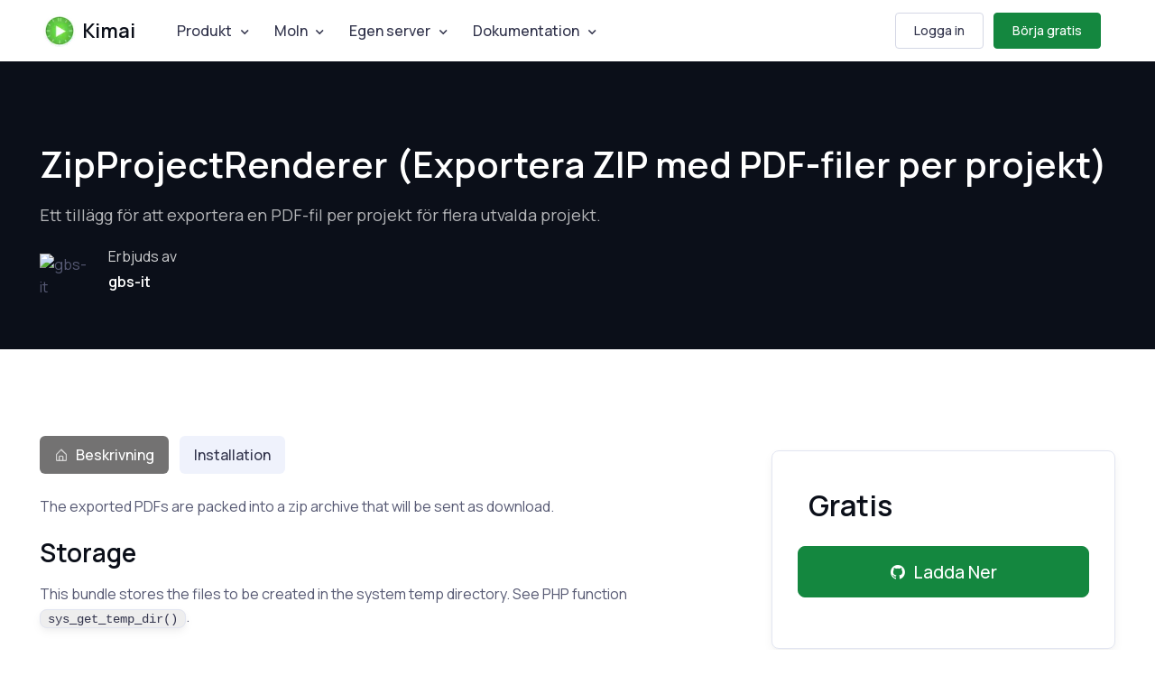

--- FILE ---
content_type: text/html
request_url: https://www.kimai.org/sv/store/gbs-zip-projectrenderer-bundle.html
body_size: 6426
content:
<!doctype html>
<html lang="sv" dir="ltr">
<head>
<meta charset="UTF-8">
<meta name="viewport" content="width=device-width, initial-scale=1.0">
<meta name="msapplication-TileColor" content="#2d89ef">
<meta name="theme-color" content="#4188c9">
<meta name="apple-mobile-web-app-status-bar-style" content="black-translucent"/>
<meta name="apple-mobile-web-app-capable" content="yes">
<meta name="mobile-web-app-capable" content="yes">
<meta name="robots" content="index,follow">
<link rel="apple-touch-icon" sizes="180x180" href="https://www.kimai.org/images/apple-touch-icon.png">
<link rel="icon" type="image/png" sizes="32x32" href="https://www.kimai.org/images/icon_32x32.png">
<link rel="icon" type="image/png" sizes="16x16" href="https://www.kimai.org/images/icon_16x16.png">
<title>ZipProjectRenderer (Exportera ZIP med PDF-filer per projekt) – Kimai</title>
<link type="application/atom+xml" rel="alternate" href="https://www.kimai.org/feed.xml" title="Kimai Time-Tracking" />
<meta property="og:locale" content="sv">
<meta property="og:type" content="website">
<meta property="og:title" content="ZipProjectRenderer (Exportera ZIP med PDF-filer per projekt)">
<meta property="og:image" content="https://www.kimai.org/images/social-preview.webp">
<meta property="og:description" content="">
<link rel="alternate" hreflang="cs" href="https://www.kimai.org/cs/store/gbs-zip-projectrenderer-bundle.html">
<link rel="alternate" hreflang="de" href="https://www.kimai.org/de/store/gbs-zip-projectrenderer-bundle.html">
<link rel="alternate" hreflang="es" href="https://www.kimai.org/es/store/gbs-zip-projectrenderer-bundle.html">
<link rel="alternate" hreflang="fr" href="https://www.kimai.org/fr/store/gbs-zip-projectrenderer-bundle.html">
<link rel="alternate" hreflang="en" href="https://www.kimai.org/store/gbs-zip-projectrenderer-bundle.html">
<link rel="alternate" hreflang="he" href="https://www.kimai.co.il/store/gbs-zip-projectrenderer-bundle.html">
<link rel="alternate" hreflang="hr" href="https://www.kimai.org/hr/store/gbs-zip-projectrenderer-bundle.html">
<link rel="alternate" hreflang="it" href="https://www.kimai.org/it/store/gbs-zip-projectrenderer-bundle.html">
<link rel="alternate" hreflang="nl" href="https://www.kimai.org/nl/store/gbs-zip-projectrenderer-bundle.html">
<link rel="alternate" hreflang="pl" href="https://www.kimai.org/pl/store/gbs-zip-projectrenderer-bundle.html">
<link rel="alternate" hreflang="pt" href="https://www.kimai.org/pt/store/gbs-zip-projectrenderer-bundle.html">
<link rel="alternate" hreflang="pt-br" href="https://www.kimai.org/pt_BR/store/gbs-zip-projectrenderer-bundle.html">
<link rel="alternate" hreflang="ru" href="https://www.kimai.org/ru/store/gbs-zip-projectrenderer-bundle.html">
<link rel="alternate" hreflang="sk" href="https://www.kimai.org/sk/store/gbs-zip-projectrenderer-bundle.html">
<link rel="alternate" hreflang="sv" href="https://www.kimai.org/sv/store/gbs-zip-projectrenderer-bundle.html">
<link rel="alternate" hreflang="ta" href="https://www.kimai.org/ta/store/gbs-zip-projectrenderer-bundle.html">
<link rel="alternate" hreflang="uk" href="https://www.kimai.org/uk/store/gbs-zip-projectrenderer-bundle.html">
<link rel="alternate" hreflang="zh-hans" href="https://www.kimai.org/zh_Hans/store/gbs-zip-projectrenderer-bundle.html">
<link rel="alternate" hreflang="zh-hant" href="https://www.kimai.tw/store/gbs-zip-projectrenderer-bundle.html">
<link href="/assets/build/main.css?v6" rel="stylesheet" />

</head>
<body class="">

<main class="page-wrapper">
    












<header class="header navbar navbar-expand-lg    bg-light navbar-sticky">
    <div class="container px-3">
        <a href="/sv/" class="navbar-brand pe-3">
        <img src="/images/kimai_logo_48.webp" style="height:36px;width:36px;" alt="Kimai - öppen källkod tidsspårare"> Kimai
        </a>
        <div id="navbarNav" class="offcanvas offcanvas-end">
            <div class="offcanvas-header border-bottom">
                <h5 class="offcanvas-title">Menu</h5>
                <button type="button" class="btn-close " data-bs-dismiss="offcanvas" aria-label="Close"></button>
            </div>
            <div class="offcanvas-body">
                <ul class="navbar-nav me-auto mb-2 mb-lg-0">
                    <li class="nav-item dropdown">
                        <a href="#" class="nav-link dropdown-toggle" data-bs-toggle="dropdown" aria-current="page">Produkt</a>
                        <ul class="dropdown-menu">
                            <li><a href="/sv/about.html" class="dropdown-item">Om Kimai</a></li>
                            <li><a href="/en/open-source-community" class="dropdown-item">Öppen källkod</a></li>
                            <li class="dropdown-divider">
                            <li><a href="/sv/integrations" class="dropdown-item">Appar &amp; Integrationer</a></li>
                            <li><a href="/sv/demo.html" class="dropdown-item">Demo</a></li>
                            <li class="dropdown-divider">
                            <li><a href="/sv/blog/" class="dropdown-item">Blogg</a></li>
                            <li><a href="/sv/support.html" class="dropdown-item">Support</a></li>
                        </ul>
                    </li>
                    <li class="nav-item dropdown">
                        <a href="#" class="nav-link dropdown-toggle" data-bs-toggle="dropdown" aria-current="page">Moln</a>
                        <ul class="dropdown-menu">
                            <li><a href="/sv/pricing" class="dropdown-item">Prissättning</a></li>
                            <li><a href="/sv/changelog" class="dropdown-item">Ändringslogg</a></li>
                        </ul>
                    </li>
                    <li class="nav-item dropdown">
                        <a href="#" class="nav-link dropdown-toggle" data-bs-toggle="dropdown" aria-current="page">Egen server</a>
                        <ul class="dropdown-menu">
                            <li><a href="/sv/download.html" class="dropdown-item">Ladda ner</a></li>
                            <li><a href="/sv/store/" class="dropdown-item">Tillägg</a></li>
                            <li><a href="https://github.com/kimai/kimai/discussions" target="_blank" class="dropdown-item">Forum <i class="bx bx-link-external me-2"></i></a></li>
                        </ul>
                    </li>
                    <li class="nav-item dropdown">
                        <a href="#" class="nav-link dropdown-toggle" data-bs-toggle="dropdown" aria-current="page">Dokumentation</a>
                        <ul class="dropdown-menu">
                        
                            
                            
                            <li><a href="https://www.kimai.org/documentation/chapter-manual.html" class="dropdown-item">
                                <i class="bx bx-book me-2"></i>
                                
                                Användarmanual
                            </a></li>
                        
                            
                            
                            <li><a href="https://www.kimai.org/documentation/cloud.html" class="dropdown-item">
                                <i class="bx bx-cloud me-2"></i>
                                
                                Moln
                            </a></li>
                        
                            
                            
                            <li><a href="https://www.kimai.org/documentation/chapter-on-premise.html" class="dropdown-item">
                                <i class="bx bx-server me-2"></i>
                                
                                Egen server
                            </a></li>
                        
                            
                            
                            <li><a href="https://www.kimai.org/documentation/chapter-developer.html" class="dropdown-item">
                                <i class="bx bx-code-alt me-2"></i>
                                
                                Utvecklare
                            </a></li>
                        
                        </ul>
                    </li>
                </ul>
            </div>
        </div>
        <div class="pe-lg-1 ms-auto me-2">
            



<a href="https://www.kimai.cloud/auth/" class="btn btn-sm fs-sm d-none d-md-inline-flex me-2 btn-outline-secondary">Logga in</a>

            <a href="https://www.kimai.cloud/auth/registration" class="btn btn-success btn-sm fs-sm d-inline-flex">Börja gratis</a>

        </div>
        <button type="button" class="navbar-toggler" data-bs-toggle="offcanvas" data-bs-target="#navbarNav" aria-controls="navbarNav" aria-expanded="false" aria-label="Toggle navigation">
            <span class="navbar-toggler-icon"></span>
        </button>
    </div>
</header>


    




































<section class="bg-dark pt-2 pt-lg-3 pb-lg-5">
    <div class="container position-relative zindex-5">

        <div class="d-flex pt-3 pb-4 py-sm-4 pt-lg-5">
        
        </div>

        <h1>ZipProjectRenderer (Exportera ZIP med PDF-filer per projekt)</h1>
        <p class="fs-lg text-light opacity-70">Ett tillägg för att exportera en PDF-fil per projekt för flera utvalda projekt.</p>

        
        <div class="d-flex align-items-center">
            <img src="https://www.gbs-it.de/wp-content/uploads/favicon-32x32-1.png" class="rounded-circle" width="60" alt="gbs-it">
            <div class="ps-3">
                <div class="text-light opacity-80 mb-1">Erbjuds av</div>
                <h6>gbs-it</h6>
            </div>
        </div>
    </div>
</section>

<section class="container pt-5 mt-2 mt-lg-4 mt-xl-5">
    <div class="row" id="buy-item-card">

        <aside class="col-lg-4 col-md-5 offset-xl-1 order-md-2 mb-5">
            <div style="margin-top: -96px;"></div>
            <div class="position-sticky top-0 pt-5">
                <div class="pt-5 mt-md-3">
                    <div class="card shadow-sm p-sm-3">
                        <div class="card-body">
                            

                            <div class="h2 d-flex align-items-center mb-4">
                                <span class="text-nowrap">Gratis</span>
                                <small class="text-muted fs-xl fw-normal ms-2">
                                    
                                    
                                </small>
                            </div>

                            

                            <div class="row align-items-center mb-3">
                                <a class="btn btn-success btn-lg w-100 btn-buy" href="https://github.com/jens-2305/ZipProjectRendererBundle/releases" target="_blank"><i class="bx bxl-github me-2"></i> Ladda ner</a>
                            </div>

                            

                            

                        </div>
                    </div>
                </div>
            </div>
        </aside>

        <!-- Content -->
        <div class="col-xl-7 col-lg-8 col-md-7 order-md-1 mb-5">
            <ul class="nav nav-tabs" role="tablist">
                <li class="nav-item">
                    <a href="#store-info" class="nav-link active" data-bs-toggle="tab" role="tab">
                        <i class="bx bx-home-alt opacity-70 me-2"></i>
                        Beskrivning
                    </a>
                </li>
                
                <li class="nav-item">
                    <a href="#store-installation" class="nav-link" data-bs-toggle="tab" role="tab">
                        Installation
                    </a>
                </li>
                
                
                
                
            </ul>
            <div class="tab-content">
                <div class="tab-pane fade show active" id="store-info" role="tabpanel">

                    <p>The exported PDFs are packed into a zip archive that will be sent as download.</p>

<h3 id="storage">Storage</h3>

<p>This bundle stores the files to be created in the system temp directory. See PHP function <code class="language-plaintext highlighter-rouge">sys_get_temp_dir()</code>.</p>

<p>Make sure that this directory is writable for your web server. The files are automatically deleted after download.</p>



                    
                </div>

                
                <div class="tab-pane fade" id="store-installation" role="tabpanel">
                    <h2 id="installation">Installation</h2>
                    
    
    <h3>Kopiera filer</h3>

    <p>
        Extract the ZIP file and upload the included directory and all files to your Kimai installation to the new directory:
    </p>


<figure class="highlight"><pre><code class="language-plaintext" data-lang="plaintext">var/plugins/ZipProjectRendererBundle/</code></pre></figure>


    
    <p>Or you can clone it directly to the <code class="language-plaintext highlighter-rouge">var/plugins/</code> directory of your Kimai installation:</p>


<figure class="highlight"><pre><code class="language-plaintext" data-lang="plaintext">cd kimai/var/plugins/
git clone https://github.com/jens-2305/ZipProjectRendererBundle.git ZipProjectRendererBundle</code></pre></figure>

    

    <p>The file structure needs to look like this afterwards:</p>


<figure class="highlight"><pre><code class="language-plaintext" data-lang="plaintext">var/plugins/
├── ZipProjectRendererBundle
│   ├── ZipProjectRendererBundle.php
|   └ ... more files and directories follow here ...</code></pre></figure>


    <h3>Rensa cache</h3>

    <p>
        After uploading the files, Kimai needs to know about the new plugin. It will be found once the <a href="/documentation/updates.html">cache was re-built</a>.
        Call these commands from the Kimai directory:
    </p>

    <div class="card border-primary mb-3">
                       <p class="card-title bg-faded-primary p-1 mb-1"><strong><i class="bx bxs-info-circle ms-2 me-2 text-primary fs-5"></i>How to reload Kimai cache</strong></p>
                       <div class="card-body card-note m-0 pt-3 px-3">
<div class="language-plaintext highlighter-rouge"><div class="highlight"><pre class="highlight"><code>bin/console kimai:reload --env=prod
</code></pre></div></div>

<p>It is not advised, but in case the above command fails you could try:</p>

<div class="language-plaintext highlighter-rouge"><div class="highlight"><pre class="highlight"><code>rm -r var/cache/prod/*
</code></pre></div></div>
</div>
                   </div>


    <p>You might have to set file permissions afterwards:</p>

<div class="card border-primary mb-3">
                       <p class="card-title bg-faded-primary p-1 mb-1"><strong><i class="bx bxs-info-circle ms-2 me-2 text-primary fs-5"></i>Adjust file permission</strong></p>
                       <div class="card-body card-note m-0 pt-3 px-3">
<p>You have to allow PHP (your webserver process) to write to <code class="language-plaintext highlighter-rouge">var/</code> and it subdirectories.</p>

<p>Here is an example for Debian/Ubuntu, to be executed inside the Kimai directory:</p>

<div class="language-plaintext highlighter-rouge"><div class="highlight"><pre class="highlight"><code>chown -R :www-data .
chmod -R g+r .
chmod -R g+rw var/
</code></pre></div></div>

<p>You might not need these commands in a shared-hosting environment.
And you probably need to prefix them with <code class="language-plaintext highlighter-rouge">sudo</code> and/or the group might be called different from <code class="language-plaintext highlighter-rouge">www-data</code>.</p>
</div>
                   </div>


    

    



                    <h3>Uppdateringar</h3>
                    
    

    <p>Updating the plugin works exactly like the installation:</p>
    <ul>
        <li>Delete the directory <code class="language-plaintext highlighter-rouge">var/plugins/ZipProjectRendererBundle/</code>
        </li>
<li>
            Execute all installation steps again:
            <ul>
                <li>Kopiera filer</li>
                <li>Rensa cache</li>
            </ul>
        </li>
    </ul>



                </div>
                

                

                

            </div>

        </div>
    </div>
</section>





<section class="container py-lg-4 py-xl-5 mt-3 mb-5">
    <div class="row g-0 bg-dark bg-repeat-0 bg-position-center border rounded-3 overflow-hidden" style="background-image: url(/images/layout/author-pattern.svg);">
        <div class="col-md-5 bg-repeat-0 bg-position-top-center bg-size-cover" style="background-image: url(https://www.gbs-it.de/wp-content/uploads/favicon-32x32-1.png); min-height: 350px;"></div>
        <div class="col-md-7 py-xl-5 px-4">
            <div class="py-5 mx-auto" style="max-width: 530px;">
                <div class="fs-xl text-light opacity-50 mb-2">Erbjuds av</div>
                <h2 class="h1 text-light mb-4">gbs-it</h2>
                <p class="text-light opacity-70 pb-4">
                    Bank-IT Company from Germany
                </p>

                <div class="mb-4">
                    Om du har några frågor, använd följande kontaktinformation för att komma i kontakt med utvecklaren direkt.
                </div>
                <div class="d-flex flex-column flex-sm-row flex-wrap">
                    
                    <a href="https://www.gbs-it.de" class="btn btn-behance me-sm-4 mb-3 mb-sm-0">
                        <i class="bx bx-home fs-xl me-2"></i>
                        Homepage
                    </a>
                    
                    
                    
                    <a href="https://github.com/jens-2305" class="btn btn-github me-sm-4 mb-3 mb-sm-0">
                        <i class="bx bxl-github fs-xl me-2"></i>
                        GitHub
                    </a>
                    
                    <br>
                    
                    
                    
                </div>
            </div>
        </div>
    </div>
</section>



</main>

<footer class="footer bg-dark pt-5 pb-4">
    <div class="container pt-1 pt-md-3 pt-lg-4 pt-xl-5">
        <div class="row">
            <div class="col-md-5 col-xl-4 mb-4 mb-md-5 mb-lg-0">
                <div class="d-flex align-items-center pb-3 mb-1">
                    <div class="navbar-brand text-white p-0 pe-1 me-0">
                        Kimai
                    </div>
                    <hr class="vr mt-2 mx-3" style="height: 26px;">
                    <div class="text-white fw-semibold ps-1">#1 Tidsrapportering med öppen källkod</div>
                </div>
                <p class="text-body fs-sm pb-1 pb-md-2 pb-lg-2 mb-2">
                    Förenklad tidsrapportering. En lösning med öppen källkod för team i alla storlekar – egen hosting eller SaaS.
                </p>
                <div class="d-flex flex-column flex-sm-row flex-lg-column align-items-sm-center align-items-lg-start justify-content-between pb-1 pb-md-2 pb-lg-3 mb-3">
                    <div class="position-relative">
                        <div class="dropdown">
                            <button type="button" class="form-select" data-bs-toggle="dropdown" aria-haspopup="true" aria-expanded="false">
                                <i class="bx bx-globe top-50 start-0 text-body me-2"></i>
                                Svenska
                            </button>
                            <div class="dropdown-menu dropdown-menu-end">
                                
                                    <a dir="ltr" href="https://www.kimai.org/cs/" class="dropdown-item" title="Kimai - Open Source sledování času">Čeština</a>
                                
                                    <a dir="ltr" href="https://www.kimai.org/de/" class="dropdown-item" title="Kimai – Open-Source Zeiterfassung">Deutsch</a>
                                
                                    <a dir="ltr" href="https://www.kimai.org" class="dropdown-item" title="Kimai - Open Source time-tracker">English</a>
                                
                                    <a dir="ltr" href="https://www.kimai.org/es/" class="dropdown-item" title="Kimai - Tracker de tiempo abierto">Español</a>
                                
                                    <a dir="ltr" href="https://www.kimai.org/fr/" class="dropdown-item" title="Kimai - Suivi du temps à code ouvert">Français</a>
                                
                                    <a dir="rtl" href="https://www.kimai.co.il" class="dropdown-item" title="Kimai - מעקב שעות בקוד פתוח">עברית</a>
                                
                                    <a dir="ltr" href="https://www.kimai.org/hr/" class="dropdown-item" title="Kimai – Program otvorenog koda za evidentiranje vremena">Hrvatski</a>
                                
                                    <a dir="ltr" href="https://www.kimai.org/it/" class="dropdown-item" title="Kimai: time-tracker open source">Italiano</a>
                                
                                    <a dir="ltr" href="https://www.kimai.org/nl/" class="dropdown-item" title="Kimai - Open Source tijdregistratie">Dutch</a>
                                
                                    <a dir="ltr" href="https://www.kimai.org/pl/" class="dropdown-item" title="Kimai - Otwarte oprogramowanie do śledzenia czasu">Polski</a>
                                
                                    <a dir="ltr" href="https://www.kimai.org/pt/" class="dropdown-item" title="Kimai - Rastreador de tempo de código aberto">Português</a>
                                
                                    <a dir="ltr" href="https://www.kimai.org/pt_BR/" class="dropdown-item" title="Kimai - Rastreador de tempo de código aberto">Português (Brasil)</a>
                                
                                    <a dir="ltr" href="https://www.kimai.org/ru/" class="dropdown-item" title="Kimai - регистратор времени с открытым исходным кодом">Русский</a>
                                
                                    <a dir="ltr" href="https://www.kimai.org/sk/" class="dropdown-item" title="Kimai - Open Source sledovanie času">Slovenčina</a>
                                
                                    <a dir="ltr" href="https://www.kimai.org/sv/" class="dropdown-item active" title="Kimai - öppen källkod tidsspårare">Svenska</a>
                                
                                    <a dir="ltr" href="https://www.kimai.org/ta/" class="dropdown-item" title="கிமாய் - திறந்த மூல நேர -கண்காணிப்பு">தமிழ்</a>
                                
                                    <a dir="ltr" href="https://www.kimai.org/uk/" class="dropdown-item" title="Kimai — реєстратор часу з відкритим сирцевим кодом">Українська</a>
                                
                                    <a dir="ltr" href="https://www.kimai.org/zh_Hans/" class="dropdown-item" title="Kimai - 开源时间跟踪器">中文（中国）</a>
                                
                                    <a dir="ltr" href="https://www.kimai.tw" class="dropdown-item" title="Kimai —— 開放源始碼的工時追蹤工具">中文（繁體）</a>
                                
                            </div>
                        </div>
                    </div>
                    
                </div>
            </div>
            <div class="col-md-7 offset-xl-1">
                <div id="footer-links" class="row">
                    <div class="col-12 col-md-6 col-lg-4">
                        <div id="tools" class="collapse d-md-block" data-bs-parent="#footer-links">
                            <ul class="nav flex-column">
                                <li class="nav-item">
                                    <a href="/sv/features.html" class="nav-link fs-sm fw-medium px-0 py-1">Funktioner</a>
                                </li>
                                <li class="nav-item">
                                    <a href="/sv/stories/" class="nav-link fs-sm fw-medium px-0 py-1">Framgångshistorier</a>
                                </li>
                                <li class="nav-item">
                                    <a href="/sv/reviews" class="nav-link fs-sm fw-medium px-0 py-1">Recensioner</a>
                                </li>
                                <li class="nav-item">
                                    <a href="/en/kimai-discount-codes" class="nav-link fs-sm fw-medium px-0 py-1">Rabattkoder</a>
                                </li>
                                
                            </ul>
                        </div>
                    </div>
                    <div class="col-12 col-md-6 col-lg-4">
                        <div id="landing-kimai-for" class="collapse d-md-block" data-bs-parent="#footer-links">
                            <ul class="nav flex-column">
                                
                                
                                <li class="nav-item">
                                    <a href="/en/agency-time-tracking" class="nav-link fs-sm fw-medium px-0 py-1" title="Time Tracking For Agencies">Agencies</a>
                                </li>
                                
                                <li class="nav-item">
                                    <a href="/en/consultants-time-tracking" class="nav-link fs-sm fw-medium px-0 py-1" title="Time Tracking For Consultants">Consultants</a>
                                </li>
                                
                                <li class="nav-item">
                                    <a href="/en/freelancers-time-tracking" class="nav-link fs-sm fw-medium px-0 py-1" title="Time tracking for successful freelancers">Freelancer</a>
                                </li>
                                
                                <li class="nav-item">
                                    <a href="/en/software-developers-time-tracking" class="nav-link fs-sm fw-medium px-0 py-1" title="Time Tracking For Software Developers">Software Developers</a>
                                </li>
                                
                                <li class="nav-item">
                                    <a href="/en/time-tracking-non-profit.html" class="nav-link fs-sm fw-medium px-0 py-1">Icke-vinstdrivande organisationer</a>
                                </li>
                                <li class="nav-item">
                                    
                                    <a href="/en/industry" class="nav-link fs-sm fw-medium px-0 py-1">Fler industrier</a>
                                </li>
                            </ul>
                        </div>
                    </div>
                    <div class="col-12 col-md-6 col-lg-4">
                        <div id="footer-cmp" class="collapse d-md-block" data-bs-parent="#footer-links">
                            <ul class="nav flex-column">
                                <li class="nav-item">
                                    <a href="/sv/compare/" class="nav-link fs-sm fw-medium px-0 py-1">Compare time tracker</a>
                                </li>
                                
                                
                                
                                    <li class="nav-item">
                                        <a href="https://www.kimai.org/en/clockify-alternative" class="nav-link fs-sm fw-medium px-0 py-1" title="Jämför Kimai med Clockify">Clockify</a>
                                    </li>
                                
                                    <li class="nav-item">
                                        <a href="https://www.kimai.org/en/clockodo-alternative" class="nav-link fs-sm fw-medium px-0 py-1" title="Jämför Kimai med Clockodo">Clockodo</a>
                                    </li>
                                
                                    <li class="nav-item">
                                        <a href="https://www.kimai.org/en/harvest-alternative" class="nav-link fs-sm fw-medium px-0 py-1" title="Jämför Kimai med Harvest">Harvest</a>
                                    </li>
                                
                                    <li class="nav-item">
                                        <a href="https://www.kimai.org/en/openproject-alternative" class="nav-link fs-sm fw-medium px-0 py-1" title="Jämför Kimai med OpenProject">OpenProject</a>
                                    </li>
                                
                                    <li class="nav-item">
                                        <a href="https://www.kimai.org/en/toggl-alternative" class="nav-link fs-sm fw-medium px-0 py-1" title="Jämför Kimai med toggl track">toggl track</a>
                                    </li>
                                
                            </ul>
                        </div>
                    </div>
                    
                </div>
            </div>
        </div>
        <div class="d-md-flex align-items-center justify-content-between pt-sm-2 pt-md-4 pt-lg-5 pb-2 mt-4 ">
    <ul class="nav order-md-1 ms-md-0 mb-3 mb-md-0">
        <li class="nav-item">
            <a href="/sv/site-notice.html" class="nav-link fs-sm fw-medium">Webbplatsmeddelande</a>
        </li>
        <li class="nav-item">
            <a href="/sv/privacy-policy.html" class="nav-link fs-sm fw-medium">Integritetspolicy</a>
        </li>
        <li class="nav-item">
            <a href="/sv/terms-cloud.html" class="nav-link fs-sm fw-medium">Villkor</a>
        </li>
    </ul>
    <div class="nav order-md-2 mb-3 mb-md-0">
        
    <a target="_blank" href="https://github.com/kimai/kimai" class="btn btn-icon btn-secondary btn-github rounded-circle me-3" aria-label="GitHub">
        <i class="bx bxl-github"></i>
    </a>

    <a target="_blank" href="https://www.youtube.com/@kimai_org" class="btn btn-icon btn-secondary btn-youtube rounded-circle me-3" aria-label="YouTube">
        <i class="bx bxl-youtube"></i>
    </a>

    <a target="_blank" href="https://www.linkedin.com/company/kimai-timetracker/" class="btn btn-icon btn-secondary btn-linkedin rounded-circle me-3" aria-label="LinkedIn">
        <i class="bx bxl-linkedin"></i>
    </a>

    <a target="_blank" href="https://www.instagram.com/kimai_org" class="btn btn-icon btn-secondary btn-instagram rounded-circle me-3" aria-label="Instagram">
        <i class="bx bxl-instagram"></i>
    </a>

    <a target="_blank" href="https://www.facebook.com/kimai.time.tracker" class="btn btn-icon btn-secondary btn-facebook rounded-circle me-3" aria-label="Facebook">
        <i class="bx bxl-facebook"></i>
    </a>

    <a target="_blank" href="https://phpc.social/@kimai" class="btn btn-icon btn-secondary btn-messenger rounded-circle me-3" aria-label="Mastodon">
        <i class="bx bxl-mastodon"></i>
    </a>


    </div>
    <ul class="nav order-md-3">
        <li class="nav-item">
            <a href="https://uptime.kimai.cloud/" target="_blank" class="nav-link fs-sm fw-medium">Status</a>
        </li>
    </ul>
    
</div>

    </div>
</footer>




<a href="#top" class="btn-scroll-top" data-scroll>
    <span class="btn-scroll-top-tooltip text-muted fs-sm me-2">Top</span>
    <i class="btn-scroll-top-icon bx bx-chevron-up"></i>
</a>

<script src="/assets/build/main.js?v1"></script>

<script async defer src="https://sa.kimai.org/latest.js"></script>
<noscript><img src="https://sa.kimai.org/noscript.gif" alt="" referrerpolicy="no-referrer-when-downgrade"></noscript>

</body>
</html>
